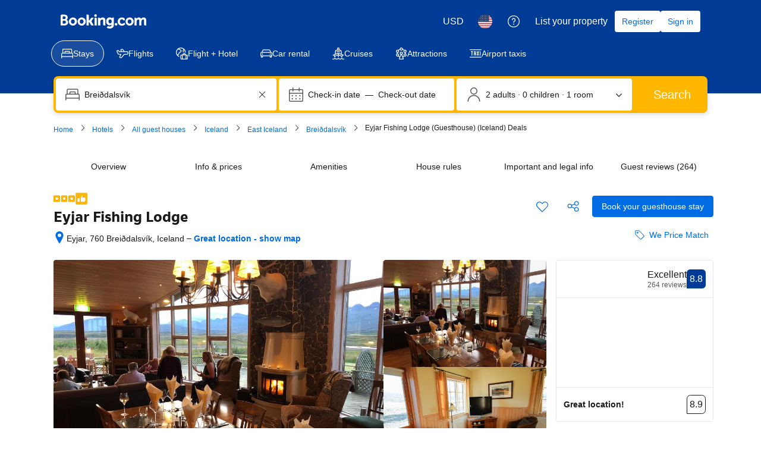

--- FILE ---
content_type: text/html; charset=UTF-8
request_url: https://www.booking.com/hotel/is/eyjar-fishing-lodge.html
body_size: 1819
content:
<!DOCTYPE html>
<html lang="en">
<head>
    <meta charset="utf-8">
    <meta name="viewport" content="width=device-width, initial-scale=1">
    <title></title>
    <style>
        body {
            font-family: "Arial";
        }
    </style>
    <script type="text/javascript">
    window.awsWafCookieDomainList = ['booking.com'];
    window.gokuProps = {
"key":"AQIDAHjcYu/GjX+QlghicBgQ/7bFaQZ+m5FKCMDnO+vTbNg96AHzOpaJdCT16BNTHHOlBrRcAAAAfjB8BgkqhkiG9w0BBwagbzBtAgEAMGgGCSqGSIb3DQEHATAeBglghkgBZQMEAS4wEQQME93hLjFno3N6GTj9AgEQgDt/iV7X9Hdzof9EfVmH2hm5ve21Uzi52f21MPofygpjydkfDxvTMDpVtHV/BR549NavJWgn0JGR+3yffA==",
          "iv":"A6x+aQH/rgAAEOjt",
          "context":"XF3vQxjOW1v9jPPL/BnO95r58/3h5cFy9llpcqwBqbVSnIY76/r5TYS1fyvNG1PlI8RCxkTAAQPIBoX7JExgaTAFnyAiPDQIJRwNBjBZbuGO71gBoA9bPPCbD8c35upTQOci4R3wqIJtJiZSiPjP6Rtp9h5C3L41RaNDlOjWeU9LOyaCdqxXlQ5UaajYOUoRmDml9eV+g7x77D11yNJVmOa/5gruUk9wtSi1OAuWFtvjwE8k3d3/3dHXs11JlAqv73QW5zsLFRFWIEBFB9yhBXEHvPpjjN69ICMnb7Zh8TXJQijOsL2WwuuHWdGAF5g7tHlecOHelgG56A73cwcji1xBRzFywqz3jUg5MSSWBJ7jn2NN67vs+Q=="
};
    </script>
    <script src="https://d8c14d4960ca.337f8b16.us-east-2.token.awswaf.com/d8c14d4960ca/a18a4859af9c/f81f84a03d17/challenge.js"></script>
</head>
<body>
    <div id="challenge-container"></div>
    <script type="text/javascript">
        AwsWafIntegration.saveReferrer();
        AwsWafIntegration.checkForceRefresh().then((forceRefresh) => {
            if (forceRefresh) {
                AwsWafIntegration.forceRefreshToken().then(() => {
                    window.location.reload(true);
                });
            } else {
                AwsWafIntegration.getToken().then(() => {
                    window.location.reload(true);
                });
            }
        });
    </script>
    <noscript>
        <h1>JavaScript is disabled</h1>
        In order to continue, we need to verify that you're not a robot.
        This requires JavaScript. Enable JavaScript and then reload the page.
    </noscript>
</body>
</html>

--- FILE ---
content_type: text/css
request_url: https://cf.bstatic.com/psb/capla/static/css/e29bf07a.7a123801.chunk.css
body_size: 3195
content:
.fe060d9bb4{margin-bottom:var(--bui_spacing_2x)}.c805fb269e{margin-top:var(--bui_spacing_2x);margin-bottom:var(--bui_spacing_2x)}.d4267fb56b{overflow-x:auto}.f5a35906bb{max-width:100%;overflow-wrap:break-word}
.d512787a1c{margin-left:var(--bui_spacing_2x);margin-right:var(--bui_spacing_2x);height:60px}.b9a0efcb73{text-align:end;width:80px}.ce5e4a27d8{text-align:start;width:80px}.d3cea1cd18{text-align:center}
.db0b083e74{overflow:auto;padding-block-start:var(--bui_spacing_4x)}.c59a66f652{overflow:hidden;display:flex;padding-block-start:0}
.edb19d3940{margin-bottom:var(--bui_spacing_4x);padding-inline-start:var(--bui_spacing_4x);padding-inline-end:var(--bui_spacing_4x);display:flex;flex-direction:column;gap:var(--bui_spacing_2x)}.ee366af78a{flex-grow:1;justify-content:end}
.fca175cce9 hr{margin-block-start:var(--bui_spacing_2x);margin-block-end:var(--bui_spacing_2x)}.fca175cce9 strong{font-weight:var(--bui_font_strong_1_font-weight)}.fca175cce9 em{font-style:italic}.fca175cce9 ol,.fca175cce9 ul{margin-block-start:var(--bui_spacing_1x);margin-block-end:var(--bui_spacing_1x);padding-inline-start:var(--bui_spacing_4x)}.fca175cce9 ul{list-style-type:disc}.fca175cce9 ol{list-style-type:decimal}.fca175cce9 li{margin-block-start:var(--bui_spacing_half);margin-block-end:var(--bui_spacing_half);display:list-item}.fca175cce9 ul ul{list-style-type:circle}.fca175cce9 ul ul ul{list-style-type:square}
.ac96e178e8{margin-top:var(--bui_spacing_1x);margin-bottom:var(--bui_spacing_2x)}.cc1c383429{margin-bottom:var(--bui_spacing_4x)}.d15cee2d02{margin-bottom:var(--bui_spacing_3x)}.c024dac69c{margin-bottom:var(--bui_spacing_2x)}
.ca9e0d76f0{text-decoration:none;display:flex;flex-direction:column;height:100%;width:100%;align-items:stretch}.ca9e0d76f0:link{color:var(--bui_color_foreground_alt);font-weight:500}.ec0ad5a833{border-radius:var(--bui_border_radius_200)}.f77b3c9cc6{margin-top:var(--bui_spacing_2x);margin-bottom:0!important}.f77b3c9cc6 div{margin-bottom:var(--bui_spacing_half)}.eb8ea2eb71{position:absolute;top:var(--bui_spacing_3x);left:var(--bui_spacing_3x);margin-right:var(--bui_spacing_3x)}.d1d9843bc6{color:var(--bui_color_black)}.b6d0361edb{width:100%;height:100%}.a9f6767aeb{border:1px solid var(--bui_color_action_foreground);color:var(--bui_color_action_foreground);text-align:center}.e5fe257ca6{width:min-content}.be46cfc1aa{display:-webkit-box;-webkit-line-clamp:3;-webkit-box-orient:vertical;overflow:hidden}
.f18284f809 a{text-decoration:none}.be48e10ee0{position:absolute;padding:var(--bui_spacing_4x)}.c0cf00c588{left:0}.e0be86ad5e{right:0}.d98232f00a button{display:none}.afdb63692d{margin-block-end:var(--bui_spacing_4x)}.eb39cd5523{margin-top:var(--bui_spacing_4x)}
.bfde467c39{margin-top:var(--bui_spacing_2x);margin-bottom:var(--bui_spacing_2x)}.d4b31b7601{color:var(--bui_color_foreground_alt)}
.f99d7a7917{padding:var(--bui_spacing_2x)}.c0b9eeea35{padding:var(--bui_spacing_2x);background-color:var(--bui_color_action_background_alt)}.ea2234fd67{display:-webkit-box;-webkit-line-clamp:2;-webkit-box-orient:vertical;overflow:hidden;text-overflow:ellipsis;flex:1}
.d94b3acc36{height:100%}.d933b2ecd8{text-decoration:none;display:flex;flex-direction:column;height:100%;width:100%;align-items:stretch}a.d933b2ecd8:link{text-decoration:none}.dc9c7fea0e{padding:var(--bui_spacing_2x);height:100%;display:flex;flex-direction:column;align-items:stretch}.e10ece1559{display:-webkit-box;-webkit-line-clamp:2;-webkit-box-orient:vertical;overflow:hidden}.b0f0506d7f{display:-webkit-box;-webkit-line-clamp:1;-webkit-box-orient:vertical;overflow:hidden}.c228134e4d{vertical-align:bottom;line-height:var(--bui_font_body_2_line-height)}.cd8df0ce90{padding:var(--bui_spacing_2x)}.b4444fa309{padding:var(--bui_spacing_2x)}
.f9f14e2481{--animation-time:1s;width:34px;height:8px;display:flex;justify-content:space-between}.d1495148fa{width:8px;height:8px;background-color:var(--bui_color_foreground_disabled_alt);border-radius:50%;animation:c233dd2e94 infinite ease-in var(--animation-time)}.d1495148fa:first-child{animation-delay:0s}.d1495148fa:nth-child(2){animation-delay:calc(var(--animation-time) / 4)}.d1495148fa:nth-child(3){animation-delay:calc(var(--animation-time) / 2)}@keyframes c233dd2e94{0%{background-color:var(--bui_color_foreground_disabled_alt)}25%{background-color:var(--bui_color_foreground_disabled)}to{background-color:var(--bui_color_foreground_disabled_alt)}}
.e180176361{display:flex;overflow-wrap:break-word}.aec27b136d{max-width:80%;display:inline-block}.aec27b136d.b3e85e20e6{margin-inline-end:auto}.aec27b136d.c5654d74ef{margin-inline-start:auto}.cfd5a96ee2{padding:var(--bui_spacing_3x);border-radius:var(--bui_border_radius_300);background-color:var(--bui_color_background_alt)}.cfd5a96ee2.c5654d74ef{background-color:var(--bui_color_background_disabled)}.cfd5a96ee2.d09e58776d{background-color:var(--bui_color_callout_background_alt)}.cfd5a96ee2.dfd48b6127{background-color:var(--bui_color_background_alt)}.a973b07cbe{margin-top:var(--bui_spacing_2x)}.ca4f7ee913{color:var(--bui_color_action_foreground)}
.e343ca330d{text-decoration:none}.e343ca330d:link{text-decoration:none}
.b1100b3c19 textarea{resize:none}
.f4e2bdcdc7{height:22px}
.e5b0af413e{position:relative;fill:var(--bui_color_accent_border)}.e5b0af413e:before{content:" ";position:absolute;transform:translateY(-50%);top:50%;left:0;right:0;height:var(--bui_spacing_6x)}.bae6335253{font-weight:700}.f2c354f969{display:inline-flex;cursor:help}.d1903e422e{display:flex;align-items:center}.f3b61bfed4{margin-left:var(--bui_spacing_1x)}.e31b5d02bf:link{font-weight:400}.d12fe2f504{margin:var(--bui_spacing_4x) 0}.e87eee97b7{margin:var(--bui_spacing_2x) 0}
.dbbae1c947{color:var(--bui_color_accent_border)}.de5b77f4e5{display:flex}
.a8663bc8ab{text-decoration:none;display:flex;flex-direction:column;height:100%;width:100%;align-items:stretch;border:var(--bui_border_width_100) solid;border-color:var(--bui_color_border_alt);border-radius:var(--bui_border_radius_200);overflow:hidden}a.a8663bc8ab:link{text-decoration:none}.baad532480{text-decoration:none;display:flex;flex-direction:column;height:100%;width:100%;align-items:stretch;box-shadow:var(--bui_shadow_100);border-radius:var(--bui_border_radius_200);overflow:hidden}.cf0e25a46d{flex:1 1 0}.dc98e0be6d{background:var(--bui_color_background_alt)}.b751091ba1{margin-top:0!important}.c51e32e283{flex-grow:1}.fe65790d1a{border:none}.d0a98ff0d1{position:static}.d0a98ff0d1 button{display:flex}.a509a6a16f{-webkit-line-clamp:2;display:-webkit-box;-webkit-box-orient:vertical;overflow:hidden}.ef200ef4bd{position:relative;display:flex;flex-direction:column;height:100%;width:100%;align-items:stretch}.c991f04c60{position:absolute;top:var(--bui_spacing_2x);right:var(--bui_spacing_2x);z-index:100}.c2852fafa8{position:absolute;top:var(--bui_spacing_3x);left:var(--bui_spacing_3x);z-index:var(--bui_z_index_1)}[dir=rtl] .c2852fafa8{left:unset;right:var(--bui_spacing_3x)}
.ffdbf717ce{color:initial;padding:var(--bui_spacing_2x)}.ffdbf717ce:hover .a00905ea00{color:var(--bui_color_action_highlighted)}.b74e963701{display:flex;justify-content:center;align-items:center;padding:var(--bui_spacing_2x);background:var(--bui_color_action_background_alt);border-radius:var(--bui_border_radius_100)}.e1a9578e73{color:var(--bui_color_action_foreground)}.ae9940ea75{color:var(--bui_color_foreground_disabled)}.b6dab3c49c{max-width:100%;flex-shrink:initial}.a00905ea00{white-space:normal;overflow-wrap:break-word;word-wrap:break-word}.cc72cf75cf{white-space:normal;overflow-wrap:break-word;word-wrap:break-word}
.c9d8f2b464{-webkit-line-clamp:2;display:-webkit-box;-webkit-box-orient:vertical;overflow:hidden;flex:1 1 0}.bd8ec2c286{padding-top:var(--bui_spacing_half)}
.e4248514e8{vertical-align:bottom;line-height:var(--bui_font_body_2_line-height)}.d0077f59f9{max-width:100%;overflow-wrap:break-word}
.cafac92f4a{display:block}.fcc645b25d{text-align:right}.f2f358d1de{font-weight:500;font-family:BlinkMacSystemFont,-apple-system,Segoe UI,Roboto,Helvetica,Arial,sans-serif;color:var(--bui_color_foreground)}.d68334ea31{color:var(--bui_color_destructive_foreground);text-decoration:line-through;margin:0 3px}.b2d4ad7a15{font-size:16px;font-weight:500;line-height:24px;color:var(--bui_color_destructive_foreground);text-decoration:line-through}.ac028fa603{margin-left:3px;font-family:BlinkMacSystemFont,-apple-system,Segoe UI,Roboto,Helvetica,Arial,sans-serif}.ccd2dc984b{margin-left:3px;font-family:BlinkMacSystemFont,-apple-system,Segoe UI,Roboto,Helvetica,Arial,sans-serif}.bcc9679f3b{color:var(--bui_color_destructive_foreground);text-decoration:line-through}.d795ef4144{max-width:500px}.ab607752a2{display:inline-block}.b326b7423a{display:block}.d58faa3d6a{text-align:left}.e5377cce84{text-align:right}.a2efaf6c2e{display:block}.f6b355237f{white-space:nowrap}.e725a11992{margin-right:3px}.e6ab5b5b63{margin-left:3px}.bf44319e7e{margin-left:var(--bui_spacing_1x)}.b6aa3f089f{position:relative;top:-2px;margin-left:3px;vertical-align:middle}.d90842265b{margin-left:var(--bui_spacing_1x);vertical-align:text-top}.a373cdfaea{color:var(--bui_color_action_foreground)}.e01153b159{color:var(--bui_color_foreground_inverted)}.b091ff8d21{margin:var(--bui_spacing_4x) 0}.be2fd8df4c{margin-bottom:var(--bui_spacing_2x)}.da745aa322{margin:calc(var(--bui_spacing_2x) * -1) 0 var(--bui_spacing_2x)}.ac8cb41332{margin-left:var(--bui_spacing_1x)}.ccb42190e8{margin-left:var(--bui_spacing_1x);vertical-align:text-bottom}.b57789eae3{padding-bottom:var(--bui_spacing_1x)}.b3559b4a95{display:block}.f7c2d1a1f4{margin-right:var(--bui_spacing_1x)}.ecabcfd871{font-weight:500;font-family:BlinkMacSystemFont,-apple-system,Segoe UI,Roboto,Helvetica,Arial,sans-serif}.bc953715bf{display:block;margin-top:var(--bui_spacing_1x)}.f8f74e6f1f{font-size:var(--bui_font_size_caption);line-height:var(--bui_line_height_caption)}.e3e3b5c3ac{font-size:var(--bui_font_size_caption);line-height:var(--bui_line_height_caption)}.d2b1650e54{color:var(--bui_color_destructive_foreground);text-decoration:line-through}.cc5da3f00c{font-weight:var(--bui_font_weight_bold)}.a5bef32ed0{font-size:var(--bui_font_size_display_1);line-height:var(--bui_line_height_display_1);font-weight:var(--bui_font_weight_bold)}.c477305bc4{color:var(--bui_color_destructive_foreground)}.f8864b11cd{color:var(--bui_color_foreground_secondary)}.b0175d9185{display:inline-flex;margin-inline-end:var(--bui_spacing_2x)}
.ab98e8129f{color:var(--bui_color_foreground)}.ab98e8129f:before{border-color:var(--bui_color_foreground)}.c1b7ac586a{margin-bottom:var(--bui_spacing_1x)}.bc727ad49b{font-family:monospace}.e885e5cfb0{display:inline-block;font-family:monospace;white-space:nowrap;background-color:var(--bui_color_background_base_alt);padding:0 var(--bui_spacing_1x)}.ea3b612c30{display:block;margin:var(--bui_spacing_2x) 0}
.abba7ff06d{display:block;color:var(--bui_color_foreground_alt);margin-bottom:var(--bui_spacing_2x)}.b94133ae09{display:block;margin:var(--bui_spacing_1x) 0}.b83c1d5139{margin:var(--bui_spacing_1x) 0}.c655723675{display:block;margin-bottom:var(--bui_spacing_2x)}.d5b110bebb{display:block;margin-bottom:var(--bui_spacing_2x)}.ae0a86458f{display:block;margin-bottom:var(--bui_spacing_1x)}.e411b53abb{color:var(--bui_color_constructive_foreground)}.ebbf55796a{display:block;margin-bottom:var(--bui_spacing_2x)}.d4fdd290bb{display:block;margin-bottom:var(--bui_spacing_2x)}.a93c15a0d1{display:block;margin-bottom:var(--bui_spacing_4x)}
.e6099c77e3{margin-top:var(--bui_spacing_6x)}.e5654f6b09{color:var(--bui_color_constructive_background)}.f660154674{margin:0!important}
.f555a85ef6{margin-top:var(--bui_spacing_1x)}.cc2cd4c9c2{color:var(--bui_color_constructive_background)}
.b78944cbee{display:inline-block;vertical-align:top;margin-right:var(--bui_spacing_1x);margin-bottom:var(--bui_spacing_1x)}.c72f8030f5{display:block;margin-right:var(--bui_spacing_1x);margin-bottom:var(--bui_spacing_1x)}.b48c644490{margin-bottom:var(--bui_spacing_2x)}.a253602212{display:block;margin-bottom:var(--bui_spacing_2x)}.d7a604afc6{display:block;margin-bottom:var(--bui_spacing_2x)}.de30d814af{display:block;margin-bottom:var(--bui_spacing_3x)}
.ec849dfa65{-webkit-line-clamp:2;display:-webkit-box;-webkit-box-orient:vertical;overflow:hidden}
.ceab33c2e0{padding-bottom:var(--bui_spacing_4x)}
.fa5c80979f textarea{resize:none}.d4e1cfc2b4{padding-right:0;padding-left:var(--bui_spacing_1x)}.c22d1079df{padding-right:auto;padding-left:auto}
.ba22455de9{overflow:auto;display:flex;flex-direction:column;width:100%}
.c518e3f6ef{width:100%}
.f998526b35{margin-left:calc(var(--bui_spacing_3x)* -1)}
.affbfeba38{padding-inline-start:0;padding-inline-end:0}.ae6bdcd525{border-radius:0}.cd77ba4a24{height:100%}

/*# sourceMappingURL=https://istatic.booking.com/internal-static/capla/static/css/e29bf07a.7a123801.chunk.css.map*/